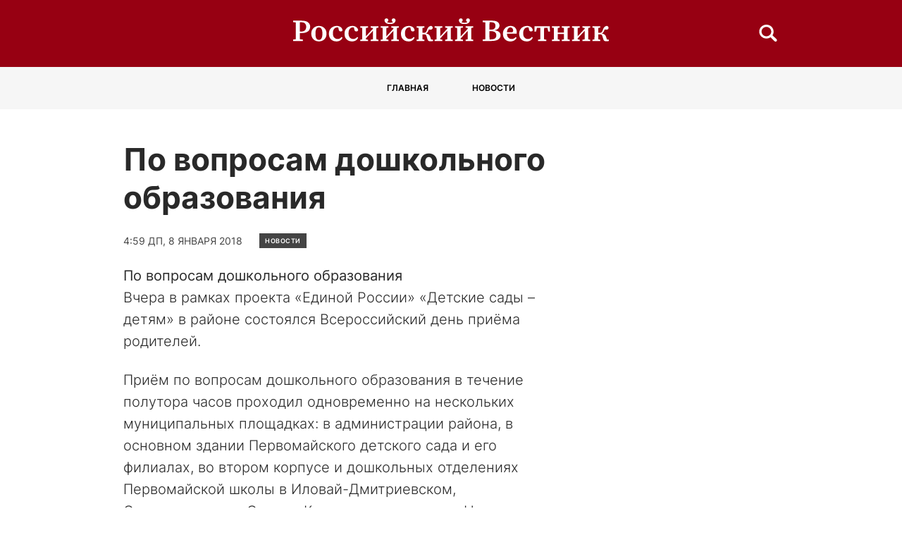

--- FILE ---
content_type: text/html; charset=UTF-8
request_url: https://vestnik68.ru/novosti/po-voprosam-doshkolnogo-obrazovanija/
body_size: 9725
content:
<!doctype html>
<html lang="ru-RU">
<head>
	<meta charset="UTF-8">
	<meta name="viewport" content="width=device-width, initial-scale=1">
	<link rel="profile" href="https://gmpg.org/xfn/11">

	<meta name='robots' content='index, follow, max-image-preview:large, max-snippet:-1, max-video-preview:-1' />
	<style>img:is([sizes="auto" i], [sizes^="auto," i]) { contain-intrinsic-size: 3000px 1500px }</style>
	
	<!-- This site is optimized with the Yoast SEO plugin v24.6 - https://yoast.com/wordpress/plugins/seo/ -->
	<title>По вопросам дошкольного образования - ВЕСТНИК</title>
	<link rel="canonical" href="https://vestnik68.ru/novosti/po-voprosam-doshkolnogo-obrazovanija/" />
	<meta property="og:locale" content="ru_RU" />
	<meta property="og:type" content="article" />
	<meta property="og:title" content="По вопросам дошкольного образования - ВЕСТНИК" />
	<meta property="og:description" content="По вопросам дошкольного образования Вчера в рамках проекта «Единой России» «Детские сады – детям» в районе состоялся Всероссийский день приёма родителей. Приём по вопросам дошкольного образования в течение полутора часов проходил одновременно на нескольких муниципальных площадках:..." />
	<meta property="og:url" content="https://vestnik68.ru/novosti/po-voprosam-doshkolnogo-obrazovanija/" />
	<meta property="og:site_name" content="ВЕСТНИК" />
	<meta property="article:published_time" content="2018-01-08T04:59:00+00:00" />
	<meta name="author" content="admin" />
	<meta name="twitter:card" content="summary_large_image" />
	<meta name="twitter:label1" content="Написано автором" />
	<meta name="twitter:data1" content="admin" />
	<script type="application/ld+json" class="yoast-schema-graph">{"@context":"https://schema.org","@graph":[{"@type":"Article","@id":"https://vestnik68.ru/novosti/po-voprosam-doshkolnogo-obrazovanija/#article","isPartOf":{"@id":"https://vestnik68.ru/novosti/po-voprosam-doshkolnogo-obrazovanija/"},"author":{"name":"admin","@id":"https://vestnik68.ru/#/schema/person/af71bec05c5a66e617ef54bf4cba5bad"},"headline":"По вопросам дошкольного образования","datePublished":"2018-01-08T04:59:00+00:00","mainEntityOfPage":{"@id":"https://vestnik68.ru/novosti/po-voprosam-doshkolnogo-obrazovanija/"},"wordCount":153,"publisher":{"@id":"https://vestnik68.ru/#organization"},"articleSection":["Новости"],"inLanguage":"ru-RU"},{"@type":"WebPage","@id":"https://vestnik68.ru/novosti/po-voprosam-doshkolnogo-obrazovanija/","url":"https://vestnik68.ru/novosti/po-voprosam-doshkolnogo-obrazovanija/","name":"По вопросам дошкольного образования - ВЕСТНИК","isPartOf":{"@id":"https://vestnik68.ru/#website"},"datePublished":"2018-01-08T04:59:00+00:00","breadcrumb":{"@id":"https://vestnik68.ru/novosti/po-voprosam-doshkolnogo-obrazovanija/#breadcrumb"},"inLanguage":"ru-RU","potentialAction":[{"@type":"ReadAction","target":["https://vestnik68.ru/novosti/po-voprosam-doshkolnogo-obrazovanija/"]}]},{"@type":"BreadcrumbList","@id":"https://vestnik68.ru/novosti/po-voprosam-doshkolnogo-obrazovanija/#breadcrumb","itemListElement":[{"@type":"ListItem","position":1,"name":"Главная страница","item":"https://vestnik68.ru/"},{"@type":"ListItem","position":2,"name":"По вопросам дошкольного образования"}]},{"@type":"WebSite","@id":"https://vestnik68.ru/#website","url":"https://vestnik68.ru/","name":"ВЕСТНИК","description":"Российский вестник","publisher":{"@id":"https://vestnik68.ru/#organization"},"potentialAction":[{"@type":"SearchAction","target":{"@type":"EntryPoint","urlTemplate":"https://vestnik68.ru/?s={search_term_string}"},"query-input":{"@type":"PropertyValueSpecification","valueRequired":true,"valueName":"search_term_string"}}],"inLanguage":"ru-RU"},{"@type":"Organization","@id":"https://vestnik68.ru/#organization","name":"ВЕСТНИК","url":"https://vestnik68.ru/","logo":{"@type":"ImageObject","inLanguage":"ru-RU","@id":"https://vestnik68.ru/#/schema/logo/image/","url":"https://vestnik68.ru/wp-content/uploads/2022/09/logo.svg","contentUrl":"https://vestnik68.ru/wp-content/uploads/2022/09/logo.svg","width":503,"height":38,"caption":"ВЕСТНИК"},"image":{"@id":"https://vestnik68.ru/#/schema/logo/image/"}},{"@type":"Person","@id":"https://vestnik68.ru/#/schema/person/af71bec05c5a66e617ef54bf4cba5bad","name":"admin","image":{"@type":"ImageObject","inLanguage":"ru-RU","@id":"https://vestnik68.ru/#/schema/person/image/","url":"https://secure.gravatar.com/avatar/c657ec6faeb399ed5f6931fbf0b1d910?s=96&d=mm&r=g","contentUrl":"https://secure.gravatar.com/avatar/c657ec6faeb399ed5f6931fbf0b1d910?s=96&d=mm&r=g","caption":"admin"},"url":"https://vestnik68.ru/author/admin/"}]}</script>
	<!-- / Yoast SEO plugin. -->


<link rel="alternate" type="application/rss+xml" title="ВЕСТНИК &raquo; Лента" href="https://vestnik68.ru/feed/" />
<link rel="alternate" type="application/rss+xml" title="ВЕСТНИК &raquo; Лента комментариев" href="https://vestnik68.ru/comments/feed/" />
<link rel="alternate" type="application/rss+xml" title="ВЕСТНИК &raquo; Лента комментариев к &laquo;По вопросам дошкольного образования&raquo;" href="https://vestnik68.ru/novosti/po-voprosam-doshkolnogo-obrazovanija/feed/" />
<script>
window._wpemojiSettings = {"baseUrl":"https:\/\/s.w.org\/images\/core\/emoji\/15.0.3\/72x72\/","ext":".png","svgUrl":"https:\/\/s.w.org\/images\/core\/emoji\/15.0.3\/svg\/","svgExt":".svg","source":{"concatemoji":"https:\/\/vestnik68.ru\/wp-includes\/js\/wp-emoji-release.min.js?ver=6.7.2"}};
/*! This file is auto-generated */
!function(i,n){var o,s,e;function c(e){try{var t={supportTests:e,timestamp:(new Date).valueOf()};sessionStorage.setItem(o,JSON.stringify(t))}catch(e){}}function p(e,t,n){e.clearRect(0,0,e.canvas.width,e.canvas.height),e.fillText(t,0,0);var t=new Uint32Array(e.getImageData(0,0,e.canvas.width,e.canvas.height).data),r=(e.clearRect(0,0,e.canvas.width,e.canvas.height),e.fillText(n,0,0),new Uint32Array(e.getImageData(0,0,e.canvas.width,e.canvas.height).data));return t.every(function(e,t){return e===r[t]})}function u(e,t,n){switch(t){case"flag":return n(e,"\ud83c\udff3\ufe0f\u200d\u26a7\ufe0f","\ud83c\udff3\ufe0f\u200b\u26a7\ufe0f")?!1:!n(e,"\ud83c\uddfa\ud83c\uddf3","\ud83c\uddfa\u200b\ud83c\uddf3")&&!n(e,"\ud83c\udff4\udb40\udc67\udb40\udc62\udb40\udc65\udb40\udc6e\udb40\udc67\udb40\udc7f","\ud83c\udff4\u200b\udb40\udc67\u200b\udb40\udc62\u200b\udb40\udc65\u200b\udb40\udc6e\u200b\udb40\udc67\u200b\udb40\udc7f");case"emoji":return!n(e,"\ud83d\udc26\u200d\u2b1b","\ud83d\udc26\u200b\u2b1b")}return!1}function f(e,t,n){var r="undefined"!=typeof WorkerGlobalScope&&self instanceof WorkerGlobalScope?new OffscreenCanvas(300,150):i.createElement("canvas"),a=r.getContext("2d",{willReadFrequently:!0}),o=(a.textBaseline="top",a.font="600 32px Arial",{});return e.forEach(function(e){o[e]=t(a,e,n)}),o}function t(e){var t=i.createElement("script");t.src=e,t.defer=!0,i.head.appendChild(t)}"undefined"!=typeof Promise&&(o="wpEmojiSettingsSupports",s=["flag","emoji"],n.supports={everything:!0,everythingExceptFlag:!0},e=new Promise(function(e){i.addEventListener("DOMContentLoaded",e,{once:!0})}),new Promise(function(t){var n=function(){try{var e=JSON.parse(sessionStorage.getItem(o));if("object"==typeof e&&"number"==typeof e.timestamp&&(new Date).valueOf()<e.timestamp+604800&&"object"==typeof e.supportTests)return e.supportTests}catch(e){}return null}();if(!n){if("undefined"!=typeof Worker&&"undefined"!=typeof OffscreenCanvas&&"undefined"!=typeof URL&&URL.createObjectURL&&"undefined"!=typeof Blob)try{var e="postMessage("+f.toString()+"("+[JSON.stringify(s),u.toString(),p.toString()].join(",")+"));",r=new Blob([e],{type:"text/javascript"}),a=new Worker(URL.createObjectURL(r),{name:"wpTestEmojiSupports"});return void(a.onmessage=function(e){c(n=e.data),a.terminate(),t(n)})}catch(e){}c(n=f(s,u,p))}t(n)}).then(function(e){for(var t in e)n.supports[t]=e[t],n.supports.everything=n.supports.everything&&n.supports[t],"flag"!==t&&(n.supports.everythingExceptFlag=n.supports.everythingExceptFlag&&n.supports[t]);n.supports.everythingExceptFlag=n.supports.everythingExceptFlag&&!n.supports.flag,n.DOMReady=!1,n.readyCallback=function(){n.DOMReady=!0}}).then(function(){return e}).then(function(){var e;n.supports.everything||(n.readyCallback(),(e=n.source||{}).concatemoji?t(e.concatemoji):e.wpemoji&&e.twemoji&&(t(e.twemoji),t(e.wpemoji)))}))}((window,document),window._wpemojiSettings);
</script>
<style id='wp-emoji-styles-inline-css'>

	img.wp-smiley, img.emoji {
		display: inline !important;
		border: none !important;
		box-shadow: none !important;
		height: 1em !important;
		width: 1em !important;
		margin: 0 0.07em !important;
		vertical-align: -0.1em !important;
		background: none !important;
		padding: 0 !important;
	}
</style>
<link rel='stylesheet' id='wp-block-library-css' href='https://vestnik68.ru/wp-includes/css/dist/block-library/style.min.css?ver=6.7.2' media='all' />
<style id='classic-theme-styles-inline-css'>
/*! This file is auto-generated */
.wp-block-button__link{color:#fff;background-color:#32373c;border-radius:9999px;box-shadow:none;text-decoration:none;padding:calc(.667em + 2px) calc(1.333em + 2px);font-size:1.125em}.wp-block-file__button{background:#32373c;color:#fff;text-decoration:none}
</style>
<style id='global-styles-inline-css'>
:root{--wp--preset--aspect-ratio--square: 1;--wp--preset--aspect-ratio--4-3: 4/3;--wp--preset--aspect-ratio--3-4: 3/4;--wp--preset--aspect-ratio--3-2: 3/2;--wp--preset--aspect-ratio--2-3: 2/3;--wp--preset--aspect-ratio--16-9: 16/9;--wp--preset--aspect-ratio--9-16: 9/16;--wp--preset--color--black: #000000;--wp--preset--color--cyan-bluish-gray: #abb8c3;--wp--preset--color--white: #ffffff;--wp--preset--color--pale-pink: #f78da7;--wp--preset--color--vivid-red: #cf2e2e;--wp--preset--color--luminous-vivid-orange: #ff6900;--wp--preset--color--luminous-vivid-amber: #fcb900;--wp--preset--color--light-green-cyan: #7bdcb5;--wp--preset--color--vivid-green-cyan: #00d084;--wp--preset--color--pale-cyan-blue: #8ed1fc;--wp--preset--color--vivid-cyan-blue: #0693e3;--wp--preset--color--vivid-purple: #9b51e0;--wp--preset--gradient--vivid-cyan-blue-to-vivid-purple: linear-gradient(135deg,rgba(6,147,227,1) 0%,rgb(155,81,224) 100%);--wp--preset--gradient--light-green-cyan-to-vivid-green-cyan: linear-gradient(135deg,rgb(122,220,180) 0%,rgb(0,208,130) 100%);--wp--preset--gradient--luminous-vivid-amber-to-luminous-vivid-orange: linear-gradient(135deg,rgba(252,185,0,1) 0%,rgba(255,105,0,1) 100%);--wp--preset--gradient--luminous-vivid-orange-to-vivid-red: linear-gradient(135deg,rgba(255,105,0,1) 0%,rgb(207,46,46) 100%);--wp--preset--gradient--very-light-gray-to-cyan-bluish-gray: linear-gradient(135deg,rgb(238,238,238) 0%,rgb(169,184,195) 100%);--wp--preset--gradient--cool-to-warm-spectrum: linear-gradient(135deg,rgb(74,234,220) 0%,rgb(151,120,209) 20%,rgb(207,42,186) 40%,rgb(238,44,130) 60%,rgb(251,105,98) 80%,rgb(254,248,76) 100%);--wp--preset--gradient--blush-light-purple: linear-gradient(135deg,rgb(255,206,236) 0%,rgb(152,150,240) 100%);--wp--preset--gradient--blush-bordeaux: linear-gradient(135deg,rgb(254,205,165) 0%,rgb(254,45,45) 50%,rgb(107,0,62) 100%);--wp--preset--gradient--luminous-dusk: linear-gradient(135deg,rgb(255,203,112) 0%,rgb(199,81,192) 50%,rgb(65,88,208) 100%);--wp--preset--gradient--pale-ocean: linear-gradient(135deg,rgb(255,245,203) 0%,rgb(182,227,212) 50%,rgb(51,167,181) 100%);--wp--preset--gradient--electric-grass: linear-gradient(135deg,rgb(202,248,128) 0%,rgb(113,206,126) 100%);--wp--preset--gradient--midnight: linear-gradient(135deg,rgb(2,3,129) 0%,rgb(40,116,252) 100%);--wp--preset--font-size--small: 13px;--wp--preset--font-size--medium: 20px;--wp--preset--font-size--large: 36px;--wp--preset--font-size--x-large: 42px;--wp--preset--spacing--20: 0.44rem;--wp--preset--spacing--30: 0.67rem;--wp--preset--spacing--40: 1rem;--wp--preset--spacing--50: 1.5rem;--wp--preset--spacing--60: 2.25rem;--wp--preset--spacing--70: 3.38rem;--wp--preset--spacing--80: 5.06rem;--wp--preset--shadow--natural: 6px 6px 9px rgba(0, 0, 0, 0.2);--wp--preset--shadow--deep: 12px 12px 50px rgba(0, 0, 0, 0.4);--wp--preset--shadow--sharp: 6px 6px 0px rgba(0, 0, 0, 0.2);--wp--preset--shadow--outlined: 6px 6px 0px -3px rgba(255, 255, 255, 1), 6px 6px rgba(0, 0, 0, 1);--wp--preset--shadow--crisp: 6px 6px 0px rgba(0, 0, 0, 1);}:where(.is-layout-flex){gap: 0.5em;}:where(.is-layout-grid){gap: 0.5em;}body .is-layout-flex{display: flex;}.is-layout-flex{flex-wrap: wrap;align-items: center;}.is-layout-flex > :is(*, div){margin: 0;}body .is-layout-grid{display: grid;}.is-layout-grid > :is(*, div){margin: 0;}:where(.wp-block-columns.is-layout-flex){gap: 2em;}:where(.wp-block-columns.is-layout-grid){gap: 2em;}:where(.wp-block-post-template.is-layout-flex){gap: 1.25em;}:where(.wp-block-post-template.is-layout-grid){gap: 1.25em;}.has-black-color{color: var(--wp--preset--color--black) !important;}.has-cyan-bluish-gray-color{color: var(--wp--preset--color--cyan-bluish-gray) !important;}.has-white-color{color: var(--wp--preset--color--white) !important;}.has-pale-pink-color{color: var(--wp--preset--color--pale-pink) !important;}.has-vivid-red-color{color: var(--wp--preset--color--vivid-red) !important;}.has-luminous-vivid-orange-color{color: var(--wp--preset--color--luminous-vivid-orange) !important;}.has-luminous-vivid-amber-color{color: var(--wp--preset--color--luminous-vivid-amber) !important;}.has-light-green-cyan-color{color: var(--wp--preset--color--light-green-cyan) !important;}.has-vivid-green-cyan-color{color: var(--wp--preset--color--vivid-green-cyan) !important;}.has-pale-cyan-blue-color{color: var(--wp--preset--color--pale-cyan-blue) !important;}.has-vivid-cyan-blue-color{color: var(--wp--preset--color--vivid-cyan-blue) !important;}.has-vivid-purple-color{color: var(--wp--preset--color--vivid-purple) !important;}.has-black-background-color{background-color: var(--wp--preset--color--black) !important;}.has-cyan-bluish-gray-background-color{background-color: var(--wp--preset--color--cyan-bluish-gray) !important;}.has-white-background-color{background-color: var(--wp--preset--color--white) !important;}.has-pale-pink-background-color{background-color: var(--wp--preset--color--pale-pink) !important;}.has-vivid-red-background-color{background-color: var(--wp--preset--color--vivid-red) !important;}.has-luminous-vivid-orange-background-color{background-color: var(--wp--preset--color--luminous-vivid-orange) !important;}.has-luminous-vivid-amber-background-color{background-color: var(--wp--preset--color--luminous-vivid-amber) !important;}.has-light-green-cyan-background-color{background-color: var(--wp--preset--color--light-green-cyan) !important;}.has-vivid-green-cyan-background-color{background-color: var(--wp--preset--color--vivid-green-cyan) !important;}.has-pale-cyan-blue-background-color{background-color: var(--wp--preset--color--pale-cyan-blue) !important;}.has-vivid-cyan-blue-background-color{background-color: var(--wp--preset--color--vivid-cyan-blue) !important;}.has-vivid-purple-background-color{background-color: var(--wp--preset--color--vivid-purple) !important;}.has-black-border-color{border-color: var(--wp--preset--color--black) !important;}.has-cyan-bluish-gray-border-color{border-color: var(--wp--preset--color--cyan-bluish-gray) !important;}.has-white-border-color{border-color: var(--wp--preset--color--white) !important;}.has-pale-pink-border-color{border-color: var(--wp--preset--color--pale-pink) !important;}.has-vivid-red-border-color{border-color: var(--wp--preset--color--vivid-red) !important;}.has-luminous-vivid-orange-border-color{border-color: var(--wp--preset--color--luminous-vivid-orange) !important;}.has-luminous-vivid-amber-border-color{border-color: var(--wp--preset--color--luminous-vivid-amber) !important;}.has-light-green-cyan-border-color{border-color: var(--wp--preset--color--light-green-cyan) !important;}.has-vivid-green-cyan-border-color{border-color: var(--wp--preset--color--vivid-green-cyan) !important;}.has-pale-cyan-blue-border-color{border-color: var(--wp--preset--color--pale-cyan-blue) !important;}.has-vivid-cyan-blue-border-color{border-color: var(--wp--preset--color--vivid-cyan-blue) !important;}.has-vivid-purple-border-color{border-color: var(--wp--preset--color--vivid-purple) !important;}.has-vivid-cyan-blue-to-vivid-purple-gradient-background{background: var(--wp--preset--gradient--vivid-cyan-blue-to-vivid-purple) !important;}.has-light-green-cyan-to-vivid-green-cyan-gradient-background{background: var(--wp--preset--gradient--light-green-cyan-to-vivid-green-cyan) !important;}.has-luminous-vivid-amber-to-luminous-vivid-orange-gradient-background{background: var(--wp--preset--gradient--luminous-vivid-amber-to-luminous-vivid-orange) !important;}.has-luminous-vivid-orange-to-vivid-red-gradient-background{background: var(--wp--preset--gradient--luminous-vivid-orange-to-vivid-red) !important;}.has-very-light-gray-to-cyan-bluish-gray-gradient-background{background: var(--wp--preset--gradient--very-light-gray-to-cyan-bluish-gray) !important;}.has-cool-to-warm-spectrum-gradient-background{background: var(--wp--preset--gradient--cool-to-warm-spectrum) !important;}.has-blush-light-purple-gradient-background{background: var(--wp--preset--gradient--blush-light-purple) !important;}.has-blush-bordeaux-gradient-background{background: var(--wp--preset--gradient--blush-bordeaux) !important;}.has-luminous-dusk-gradient-background{background: var(--wp--preset--gradient--luminous-dusk) !important;}.has-pale-ocean-gradient-background{background: var(--wp--preset--gradient--pale-ocean) !important;}.has-electric-grass-gradient-background{background: var(--wp--preset--gradient--electric-grass) !important;}.has-midnight-gradient-background{background: var(--wp--preset--gradient--midnight) !important;}.has-small-font-size{font-size: var(--wp--preset--font-size--small) !important;}.has-medium-font-size{font-size: var(--wp--preset--font-size--medium) !important;}.has-large-font-size{font-size: var(--wp--preset--font-size--large) !important;}.has-x-large-font-size{font-size: var(--wp--preset--font-size--x-large) !important;}
:where(.wp-block-post-template.is-layout-flex){gap: 1.25em;}:where(.wp-block-post-template.is-layout-grid){gap: 1.25em;}
:where(.wp-block-columns.is-layout-flex){gap: 2em;}:where(.wp-block-columns.is-layout-grid){gap: 2em;}
:root :where(.wp-block-pullquote){font-size: 1.5em;line-height: 1.6;}
</style>
<link rel='stylesheet' id='rus_vestnik-style-css' href='https://vestnik68.ru/wp-content/themes/rus_vestnik/style.css?ver=1.0.0' media='all' />
<link rel='stylesheet' id='boo-grid-4.6-css' href='https://vestnik68.ru/wp-content/themes/rus_vestnik/bootstrap-grid.min.css?ver=1.0.0' media='all' />
<link rel='stylesheet' id='fancybox-css-css' href='https://vestnik68.ru/wp-content/themes/rus_vestnik/js/jquery.fancybox.min.css?ver=1.0.0' media='all' />
<script src="https://vestnik68.ru/wp-includes/js/jquery/jquery.min.js?ver=3.7.1" id="jquery-core-js"></script>
<script src="https://vestnik68.ru/wp-includes/js/jquery/jquery-migrate.min.js?ver=3.4.1" id="jquery-migrate-js"></script>
<link rel="https://api.w.org/" href="https://vestnik68.ru/wp-json/" /><link rel="alternate" title="JSON" type="application/json" href="https://vestnik68.ru/wp-json/wp/v2/posts/1062" /><link rel="EditURI" type="application/rsd+xml" title="RSD" href="https://vestnik68.ru/xmlrpc.php?rsd" />
<meta name="generator" content="WordPress 6.7.2" />
<link rel='shortlink' href='https://vestnik68.ru/?p=1062' />
<link rel="alternate" title="oEmbed (JSON)" type="application/json+oembed" href="https://vestnik68.ru/wp-json/oembed/1.0/embed?url=https%3A%2F%2Fvestnik68.ru%2Fnovosti%2Fpo-voprosam-doshkolnogo-obrazovanija%2F" />
<link rel="alternate" title="oEmbed (XML)" type="text/xml+oembed" href="https://vestnik68.ru/wp-json/oembed/1.0/embed?url=https%3A%2F%2Fvestnik68.ru%2Fnovosti%2Fpo-voprosam-doshkolnogo-obrazovanija%2F&#038;format=xml" />
<link rel="pingback" href="https://vestnik68.ru/xmlrpc.php"><link rel="icon" href="https://vestnik68.ru/wp-content/uploads/2022/08/favicon1.png" sizes="32x32" />
<link rel="icon" href="https://vestnik68.ru/wp-content/uploads/2022/08/favicon1.png" sizes="192x192" />
<link rel="apple-touch-icon" href="https://vestnik68.ru/wp-content/uploads/2022/08/favicon1.png" />
<meta name="msapplication-TileImage" content="https://vestnik68.ru/wp-content/uploads/2022/08/favicon1.png" />
</head>

<body class="post-template-default single single-post postid-1062 single-format-standard wp-custom-logo no-sidebar">

	
<div id="page" class="site">

<header class="compensate-for-scrollbar">
	<div class="header_main d-flex align-items-center">
		<div class="container relative">
			<div class="row align-items-center">
				<div class="col-md-3"></div>
				<div class="col-md-6 col-9">
					<div class="site-branding">
						<a href="https://vestnik68.ru/" class="custom-logo-link" rel="home"><img width="503" height="38" src="https://vestnik68.ru/wp-content/uploads/2022/09/logo.svg" class="custom-logo" alt="ВЕСТНИК" decoding="async" /></a>					</div>
				</div>
				<div class="col-md-3 col-2 search_wrap ml-auto">
					<div class="d-md-none d-block">
						<div class="burger"><span></span></div>
					</div>
					<div class="search_column d-md-block d-none">
						<div class="d-flex justify-content-end wrap_search h-100">
    <div class="search_panel">
        <form role="search" method="get" id="searchform" class="searchform d-flex" action="https://vestnik68.ru/">
                <input type="text" value="" name="s" id="s" placeholder="Найти новость..." required/>
                <label for="searchsubmit" class="s-submit d-flex align-items-center">
                    <svg width="21" height="20" viewBox="0 0 21 20" fill="none" xmlns="http://www.w3.org/2000/svg"><path d="M20.5027 17.2037L15.6747 12.5423C16.495 11.2815 16.9711 9.79126 16.9711 8.19198C16.9711 3.66741 13.1718 0 8.48536 0C3.79893 0 0 3.66741 0 8.19198C0 12.7167 3.79875 16.3838 8.48536 16.3838C10.2881 16.3838 11.9579 15.8397 13.332 14.9151L18.1026 19.5211C18.434 19.8408 18.8686 20 19.3026 20C19.7372 20 20.1712 19.8408 20.5032 19.5211C21.1657 18.8808 21.1657 17.8438 20.5027 17.2037ZM8.48536 13.7297C5.31776 13.7297 2.74966 11.2506 2.74966 8.19232C2.74966 5.13407 5.31776 2.65476 8.48536 2.65476C11.6531 2.65476 14.2211 5.13407 14.2211 8.19232C14.2211 11.2506 11.6531 13.7297 8.48536 13.7297Z"/></svg>
                    <input type="submit" id="searchsubmit" value="" />
                </label>
        </form>
    </div>
    <div class="s-icon d-flex">
    	<svg class="loop-icon" width="21" height="20" viewBox="0 0 21 20" fill="none" xmlns="http://www.w3.org/2000/svg"><path d="M20.5027 17.2037L15.6747 12.5423C16.495 11.2815 16.9711 9.79126 16.9711 8.19198C16.9711 3.66741 13.1718 0 8.48536 0C3.79893 0 0 3.66741 0 8.19198C0 12.7167 3.79875 16.3838 8.48536 16.3838C10.2881 16.3838 11.9579 15.8397 13.332 14.9151L18.1026 19.5211C18.434 19.8408 18.8686 20 19.3026 20C19.7372 20 20.1712 19.8408 20.5032 19.5211C21.1657 18.8808 21.1657 17.8438 20.5027 17.2037ZM8.48536 13.7297C5.31776 13.7297 2.74966 11.2506 2.74966 8.19232C2.74966 5.13407 5.31776 2.65476 8.48536 2.65476C11.6531 2.65476 14.2211 5.13407 14.2211 8.19232C14.2211 11.2506 11.6531 13.7297 8.48536 13.7297Z"/></svg>

        <svg class="loop-icon_close" width="20" height="19" viewBox="0 0 20 19" fill="none" xmlns="http://www.w3.org/2000/svg"><path fill-rule="evenodd" clip-rule="evenodd" d="M2.73529 0.79769C2.33837 0.400768 1.69483 0.400768 1.29791 0.797691C0.900988 1.19461 0.900988 1.83815 1.29791 2.23507L8.56286 9.50002L1.29796 16.7649C0.90104 17.1618 0.90104 17.8054 1.29796 18.2023C1.69488 18.5992 2.33842 18.5992 2.73534 18.2023L10.0002 10.9374L17.2651 18.2023C17.6621 18.5992 18.3056 18.5992 18.7025 18.2023C19.0994 17.8054 19.0994 17.1618 18.7025 16.7649L11.4376 9.50002L18.7026 2.23507C19.0995 1.83815 19.0995 1.19461 18.7026 0.797691C18.3057 0.400768 17.6621 0.400768 17.2652 0.79769L10.0002 8.06264L2.73529 0.79769Z"/><path d="M1.29791 0.797691L1.65146 1.15124L1.29791 0.797691ZM2.73529 0.79769L2.38174 1.15124L2.73529 0.79769ZM1.29791 2.23507L0.944357 2.58863H0.944357L1.29791 2.23507ZM8.56286 9.50002L8.91641 9.85358L9.26997 9.50002L8.91641 9.14647L8.56286 9.50002ZM1.29796 16.7649L0.944409 16.4114L0.944409 16.4114L1.29796 16.7649ZM1.29796 18.2023L0.944409 18.5559H0.944409L1.29796 18.2023ZM2.73534 18.2023L3.0889 18.5559H3.0889L2.73534 18.2023ZM10.0002 10.9374L10.3538 10.5839L10.0002 10.2303L9.64669 10.5839L10.0002 10.9374ZM18.7025 18.2023L19.0561 18.5559L19.0561 18.5559L18.7025 18.2023ZM18.7025 16.7649L19.0561 16.4114V16.4114L18.7025 16.7649ZM11.4376 9.50002L11.0841 9.14647L10.7305 9.50002L11.0841 9.85358L11.4376 9.50002ZM18.7026 2.23507L18.349 1.88152V1.88152L18.7026 2.23507ZM18.7026 0.797691L18.349 1.15124V1.15124L18.7026 0.797691ZM17.2652 0.79769L17.6187 1.15124V1.15124L17.2652 0.79769ZM10.0002 8.06264L9.64669 8.41619L10.0002 8.76975L10.3538 8.41619L10.0002 8.06264ZM1.65146 1.15124C1.85312 0.949584 2.18008 0.949584 2.38174 1.15124L3.08885 0.444137C2.49666 -0.148047 1.53654 -0.148047 0.944357 0.444137L1.65146 1.15124ZM1.65146 1.88152C1.4498 1.67986 1.4498 1.3529 1.65146 1.15124L0.944357 0.444137C0.352173 1.03632 0.352173 1.99644 0.944357 2.58863L1.65146 1.88152ZM8.91641 9.14647L1.65146 1.88152L0.944357 2.58863L8.20931 9.85358L8.91641 9.14647ZM8.20931 9.14647L0.944409 16.4114L1.65152 17.1185L8.91641 9.85358L8.20931 9.14647ZM0.944409 16.4114C0.352225 17.0036 0.352225 17.9637 0.944409 18.5559L1.65152 17.8488C1.44986 17.6471 1.44986 17.3201 1.65152 17.1185L0.944409 16.4114ZM0.944409 18.5559C1.53659 19.148 2.49671 19.148 3.0889 18.5559L2.38179 17.8488C2.18013 18.0504 1.85318 18.0504 1.65152 17.8488L0.944409 18.5559ZM3.0889 18.5559L10.3538 11.291L9.64669 10.5839L2.38179 17.8488L3.0889 18.5559ZM17.6187 17.8488L10.3538 10.5839L9.64669 11.291L16.9116 18.5559L17.6187 17.8488ZM18.349 17.8488C18.1473 18.0504 17.8204 18.0504 17.6187 17.8488L16.9116 18.5559C17.5038 19.148 18.4639 19.148 19.0561 18.5559L18.349 17.8488ZM18.349 17.1185C18.5506 17.3201 18.5506 17.6471 18.349 17.8488L19.0561 18.5559C19.6483 17.9637 19.6483 17.0036 19.0561 16.4114L18.349 17.1185ZM11.0841 9.85358L18.349 17.1185L19.0561 16.4114L11.7912 9.14647L11.0841 9.85358ZM11.7912 9.85358L19.0561 2.58863L18.349 1.88152L11.0841 9.14647L11.7912 9.85358ZM19.0561 2.58863C19.6483 1.99644 19.6483 1.03632 19.0561 0.444137L18.349 1.15124C18.5507 1.3529 18.5507 1.67986 18.349 1.88152L19.0561 2.58863ZM19.0561 0.444138C18.4639 -0.148047 17.5038 -0.148048 16.9116 0.444137L17.6187 1.15124C17.8204 0.949584 18.1474 0.949584 18.349 1.15124L19.0561 0.444138ZM16.9116 0.444137L9.64669 7.70909L10.3538 8.41619L17.6187 1.15124L16.9116 0.444137ZM2.38174 1.15124L9.64669 8.41619L10.3538 7.70909L3.08885 0.444137L2.38174 1.15124Z"/></svg>
    </div>
</div>					</div>
				</div>
			</div>
		</div>
	</div>
	<div class="menu_inner">
		<div class="container">
			<nav>
				<div class="menu-menu-header-container"><ul id="menu-menu-header" class=""><li id="menu-item-11505" class="menu-item menu-item-type-post_type menu-item-object-page menu-item-home menu-item-11505"><a href="https://vestnik68.ru/">Главная</a></li>
<li id="menu-item-11506" class="menu-item menu-item-type-taxonomy menu-item-object-category current-post-ancestor current-menu-parent current-post-parent menu-item-11506"><a href="https://vestnik68.ru/novosti/">Новости</a></li>
</ul></div>			</nav>
			<div class="d-md-none d-block">
				<div class="d-flex justify-content-end wrap_search h-100">
				    <div class="search_panel">
				        <form role="search" method="get" id="searchform" class="searchform d-flex" action="https://vestnik68.ru/">
				                <input type="text" value="" name="s" id="s" placeholder="Найти новость..." required/>
				                <label for="searchsubmit-2" class="s-submit d-flex align-items-center">
				                    <svg width="21" height="20" viewBox="0 0 21 20" fill="none" xmlns="http://www.w3.org/2000/svg"><path d="M20.5027 17.2037L15.6747 12.5423C16.495 11.2815 16.9711 9.79126 16.9711 8.19198C16.9711 3.66741 13.1718 0 8.48536 0C3.79893 0 0 3.66741 0 8.19198C0 12.7167 3.79875 16.3838 8.48536 16.3838C10.2881 16.3838 11.9579 15.8397 13.332 14.9151L18.1026 19.5211C18.434 19.8408 18.8686 20 19.3026 20C19.7372 20 20.1712 19.8408 20.5032 19.5211C21.1657 18.8808 21.1657 17.8438 20.5027 17.2037ZM8.48536 13.7297C5.31776 13.7297 2.74966 11.2506 2.74966 8.19232C2.74966 5.13407 5.31776 2.65476 8.48536 2.65476C11.6531 2.65476 14.2211 5.13407 14.2211 8.19232C14.2211 11.2506 11.6531 13.7297 8.48536 13.7297Z"/></svg>
				                    <input class="d-none" type="submit" id="searchsubmit-2" value="" />
				                </label>
				        </form>
				    </div>
				</div>
			</div>
		</div>
	</div>
</header>

<main>
	<div class="container">
		<div class="row">
			<div class="col-md-8">
				<article class="single_post">
											
						<h1>По вопросам дошкольного образования</h1>						<div class="single_meta d-flex align-items-center flex-wrap">
							<div class="date_post">4:59 дп, 8 января 2018</div>
							<div><a class="cat-name" href="https://vestnik68.ru/novosti/">Новости</a></div>
						</div>
						<div class="mb-2">
													</div>
						
						<div class="content_acticle">
							<p><strong>По вопросам дошкольного образования</strong><br />
Вчера в рамках проекта «Единой России» «Детские сады – детям» в районе состоялся Всероссийский день приёма родителей.</p>
<p>Приём по вопросам дошкольного образования в течение полутора часов проходил одновременно на нескольких муниципальных площадках: в администрации района, в основном здании Первомайского детского сада и его филиалах, во втором корпусе и дошкольных отделениях Первомайской школы в Иловай-Дмитриевском, Старосеславино, Старом Козьмодемьяновском. На вопросы родителей юных первомайцев отвечали представители отдела образования администрации района, специалисты, курирующие дошкольное образование, педагоги, медработники. К специалистам обратились около 40 человек. Родителей интересовало, какие условия созданы для детей с ограниченными возможностями здоровья, выдерживаются ли сроки ремонта филиала «Дружба», повысится ли в следующем году родительская плата за присмотр и уход за детьми, как можно записать ребёнка в детский сад, не выходя из дома, планируется ли закупка мебели в детский сад и его филиалы, будет ли проведён капремонт в филиалах «Ёлочка» и «Пингвин». Всем обратившимся были даны ответы и рекомендации.  </p>
						</div>
								
											<script src="https://yastatic.net/share2/share.js"></script>
					<div class="ya-share2" data-curtain data-services="vkontakte,facebook,odnoklassniki,telegram,twitter,viber,whatsapp,moimir,pocket"></div>
				</article>
			</div>
			<div class="col-md-4">
				
<aside id="secondary" class="widget-area">
	</aside>
			</div>
		</div>
		
		<h2 class="other_posts_title">Другие новости</h2>
			<div class="last_news other_posts">
        
                    
<div>
    <div class="wrap_news">
        <a class="cat-name" href="https://vestnik68.ru/novosti/">Новости</a>        <a href="https://vestnik68.ru/novosti/novosti-14-dekabrja-novosti-vestnik/" class="d-block">
        	<div class="thumbnail_news">
        		        			<img src="https://vestnik68.ru/wp-content/themes/rus_vestnik/img/no-img.jpg">
        		        	</div>
        </a>
        <div class="wrap_title_news">
    		<a href="https://vestnik68.ru/novosti/novosti-14-dekabrja-novosti-vestnik/" class="title_news">
    			Новости 14 декабря | Новости ВЕСТНИК    		</a>
    	</div>
    </div>
</div>
<div>
    <div class="wrap_news">
        <a class="cat-name" href="https://vestnik68.ru/novosti/">Новости</a>        <a href="https://vestnik68.ru/novosti/zabotlivyj-marshrut/" class="d-block">
        	<div class="thumbnail_news">
        		        			<img src="https://vestnik68.ru/wp-content/themes/rus_vestnik/img/no-img.jpg">
        		        	</div>
        </a>
        <div class="wrap_title_news">
    		<a href="https://vestnik68.ru/novosti/zabotlivyj-marshrut/" class="title_news">
    			Заботливый маршрут    		</a>
    	</div>
    </div>
</div>
<div>
    <div class="wrap_news">
        <a class="cat-name" href="https://vestnik68.ru/novosti/">Новости</a>        <a href="https://vestnik68.ru/novosti/nagrady-vestniku-novosti-vestnik/" class="d-block">
        	<div class="thumbnail_news">
        		        			<img src="https://vestnik68.ru/wp-content/themes/rus_vestnik/img/no-img.jpg">
        		        	</div>
        </a>
        <div class="wrap_title_news">
    		<a href="https://vestnik68.ru/novosti/nagrady-vestniku-novosti-vestnik/" class="title_news">
    			Награды – «Вестнику» | Новости ВЕСТНИК    		</a>
    	</div>
    </div>
</div>
<div>
    <div class="wrap_news">
        <a class="cat-name" href="https://vestnik68.ru/novosti/">Новости</a>        <a href="https://vestnik68.ru/novosti/novosti-1-fevralja-novosti-vestnik/" class="d-block">
        	<div class="thumbnail_news">
        		        			<img src="https://vestnik68.ru/wp-content/themes/rus_vestnik/img/no-img.jpg">
        		        	</div>
        </a>
        <div class="wrap_title_news">
    		<a href="https://vestnik68.ru/novosti/novosti-1-fevralja-novosti-vestnik/" class="title_news">
    			Новости 1 февраля | Новости ВЕСТНИК    		</a>
    	</div>
    </div>
</div>                        </div>
	</div>
</main>


	<footer id="colophon" class="site-footer">
		<div class="container">
			<div class="d-flex flex-sm-nowrap flex-wrap justify-content-between align-items-center">
				<div class="mr-3 col-ld-3 col-md-4 px-0">
					<div class="site-branding">
						<a href="https://vestnik68.ru">
							<img src="https://vestnik68.ru/wp-content/uploads/2022/09/logo-footer.svg" class="custom-logo">
						</a>
					</div>
					<p class="my-0 site_desc">© 2025 <span>vestnik68.ru</span> - Российский вестник</p>
				</div>
				
				<nav>
					<div class="menu-menu-3-container"><ul id="menu-menu-3" class="footer_menu d-md-flex d-none flex-wrap justify-content-end"><li id="menu-item-11436" class="menu-item menu-item-type-custom menu-item-object-custom menu-item-home menu-item-11436"><a href="https://vestnik68.ru/">Главная</a></li>
</ul></div>					<div class="menu-menu-3-container"><ul id="menu-menu-4" class="footer_menu mt-md-0 mt-3 d-md-none d-flex flex-wrap justify-content-start"><li class="menu-item menu-item-type-custom menu-item-object-custom menu-item-home menu-item-11436"><a href="https://vestnik68.ru/">Главная</a></li>
</ul></div>				</nav>
			</div>
		</div>
	</footer>



</div>

<script src="https://vestnik68.ru/wp-content/themes/rus_vestnik/js/jquery.fancybox.min.js?ver=1.0.0" id="fancybox-js-js"></script>
<script src="https://vestnik68.ru/wp-content/themes/rus_vestnik/js/ajax_loadmore.js?ver=1.0.0" id="ajax_loadmore-js-js"></script>
<script src="https://vestnik68.ru/wp-content/themes/rus_vestnik/js/custom.js?ver=1.0.0" id="custom-js-js"></script>

<script defer src="https://static.cloudflareinsights.com/beacon.min.js/vcd15cbe7772f49c399c6a5babf22c1241717689176015" integrity="sha512-ZpsOmlRQV6y907TI0dKBHq9Md29nnaEIPlkf84rnaERnq6zvWvPUqr2ft8M1aS28oN72PdrCzSjY4U6VaAw1EQ==" data-cf-beacon='{"version":"2024.11.0","token":"28af293fda2f48bc9e096ebf29a78870","r":1,"server_timing":{"name":{"cfCacheStatus":true,"cfEdge":true,"cfExtPri":true,"cfL4":true,"cfOrigin":true,"cfSpeedBrain":true},"location_startswith":null}}' crossorigin="anonymous"></script>
</body>
</html>

<!--
Performance optimized by W3 Total Cache. Learn more: https://www.boldgrid.com/w3-total-cache/

Кэширование страницы с использованием Disk: Enhanced 

Served from: vestnik68.ru @ 2025-04-21 08:03:32 by W3 Total Cache
-->